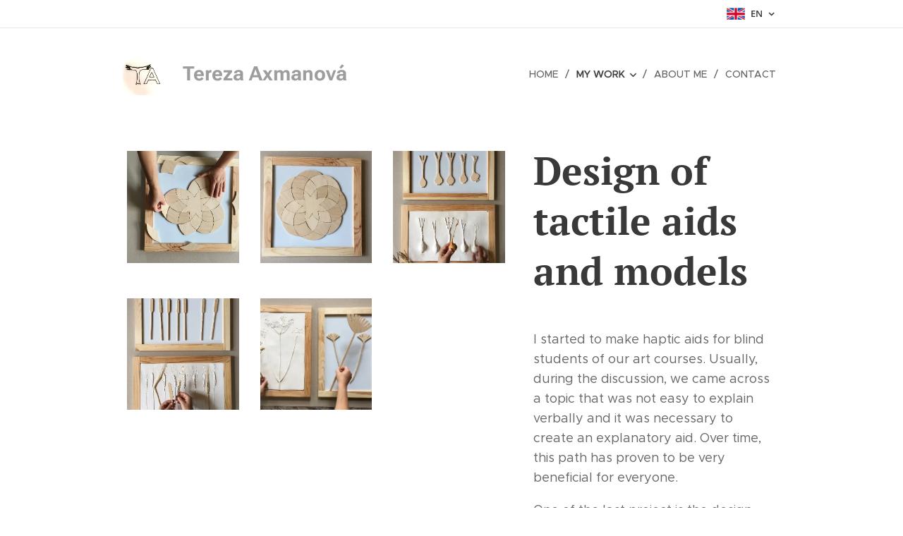

--- FILE ---
content_type: text/html; charset=UTF-8
request_url: https://www.ta-atelier.cz/en/moje-prace/moje-prace/v-ulicich-madridu/
body_size: 16604
content:
<!DOCTYPE html>
<html class="no-js" prefix="og: https://ogp.me/ns#" lang="en">
<head><link rel="preconnect" href="https://duyn491kcolsw.cloudfront.net" crossorigin><link rel="preconnect" href="https://fonts.gstatic.com" crossorigin><meta charset="utf-8"><link rel="icon" href="https://duyn491kcolsw.cloudfront.net/files/2d/2di/2div3h.svg?ph=853789e71c" type="image/svg+xml" sizes="any"><link rel="icon" href="https://duyn491kcolsw.cloudfront.net/files/07/07f/07fzq8.svg?ph=853789e71c" type="image/svg+xml" sizes="16x16"><link rel="icon" href="https://duyn491kcolsw.cloudfront.net/files/1j/1j3/1j3767.ico?ph=853789e71c"><link rel="apple-touch-icon" href="https://duyn491kcolsw.cloudfront.net/files/1j/1j3/1j3767.ico?ph=853789e71c"><link rel="icon" href="https://duyn491kcolsw.cloudfront.net/files/1j/1j3/1j3767.ico?ph=853789e71c">
    <meta http-equiv="X-UA-Compatible" content="IE=edge">
    <title>Design of tactile models :: ta.atelier</title>
    <meta name="viewport" content="width=device-width,initial-scale=1">
    <meta name="msapplication-tap-highlight" content="no">
    
    <link href="https://duyn491kcolsw.cloudfront.net/files/0r/0rk/0rklmm.css?ph=853789e71c" media="print" rel="stylesheet">
    <link href="https://duyn491kcolsw.cloudfront.net/files/2e/2e5/2e5qgh.css?ph=853789e71c" media="screen and (min-width:100000em)" rel="stylesheet" data-type="cq" disabled>
    <link rel="stylesheet" href="https://duyn491kcolsw.cloudfront.net/files/41/41k/41kc5i.css?ph=853789e71c"><link rel="stylesheet" href="https://duyn491kcolsw.cloudfront.net/files/3b/3b2/3b2e8e.css?ph=853789e71c" media="screen and (min-width:37.5em)"><link rel="stylesheet" href="https://duyn491kcolsw.cloudfront.net/files/2v/2vp/2vpyx8.css?ph=853789e71c" data-wnd_color_scheme_file=""><link rel="stylesheet" href="https://duyn491kcolsw.cloudfront.net/files/34/34q/34qmjb.css?ph=853789e71c" data-wnd_color_scheme_desktop_file="" media="screen and (min-width:37.5em)" disabled=""><link rel="stylesheet" href="https://duyn491kcolsw.cloudfront.net/files/1j/1jo/1jorv9.css?ph=853789e71c" data-wnd_additive_color_file=""><link rel="stylesheet" href="https://duyn491kcolsw.cloudfront.net/files/1c/1ck/1ckk32.css?ph=853789e71c" data-wnd_typography_file=""><link rel="stylesheet" href="https://duyn491kcolsw.cloudfront.net/files/3h/3hm/3hm5bv.css?ph=853789e71c" data-wnd_typography_desktop_file="" media="screen and (min-width:37.5em)" disabled=""><script>(()=>{let e=!1;const t=()=>{if(!e&&window.innerWidth>=600){for(let e=0,t=document.querySelectorAll('head > link[href*="css"][media="screen and (min-width:37.5em)"]');e<t.length;e++)t[e].removeAttribute("disabled");e=!0}};t(),window.addEventListener("resize",t),"container"in document.documentElement.style||fetch(document.querySelector('head > link[data-type="cq"]').getAttribute("href")).then((e=>{e.text().then((e=>{const t=document.createElement("style");document.head.appendChild(t),t.appendChild(document.createTextNode(e)),import("https://duyn491kcolsw.cloudfront.net/client/js.polyfill/container-query-polyfill.modern.js").then((()=>{let e=setInterval((function(){document.body&&(document.body.classList.add("cq-polyfill-loaded"),clearInterval(e))}),100)}))}))}))})()</script>
<link rel="preload stylesheet" href="https://duyn491kcolsw.cloudfront.net/files/2m/2m8/2m8msc.css?ph=853789e71c" as="style"><meta name="description" content="Design of tactile aids and models"><meta name="keywords" content=""><meta name="generator" content="Webnode 2"><meta name="apple-mobile-web-app-capable" content="no"><meta name="apple-mobile-web-app-status-bar-style" content="black"><meta name="format-detection" content="telephone=no">

<meta property="og:url" content="https://www.ta-atelier.cz/en/moje-prace/moje-prace/v-ulicich-madridu/"><meta property="og:title" content="Design of tactile models :: ta.atelier"><meta property="og:type" content="article"><meta property="og:description" content="Design of tactile aids and models"><meta property="og:site_name" content="ta.atelier"><meta property="og:image" content="https://853789e71c.clvaw-cdnwnd.com/b3a2817b85df654ede355d6d21d29f6e/200000083-be258be25a/700/IMG_8783.jpg?ph=853789e71c"><meta name="robots" content="index,follow"><link rel="canonical" href="https://www.ta-atelier.cz/en/moje-prace/moje-prace/v-ulicich-madridu/"><script>window.checkAndChangeSvgColor=function(c){try{var a=document.getElementById(c);if(a){c=[["border","borderColor"],["outline","outlineColor"],["color","color"]];for(var h,b,d,f=[],e=0,m=c.length;e<m;e++)if(h=window.getComputedStyle(a)[c[e][1]].replace(/\s/g,"").match(/^rgb[a]?\(([0-9]{1,3}),([0-9]{1,3}),([0-9]{1,3})/i)){b="";for(var g=1;3>=g;g++)b+=("0"+parseInt(h[g],10).toString(16)).slice(-2);"0"===b.charAt(0)&&(d=parseInt(b.substr(0,2),16),d=Math.max(16,d),b=d.toString(16)+b.slice(-4));f.push(c[e][0]+"="+b)}if(f.length){var k=a.getAttribute("data-src"),l=k+(0>k.indexOf("?")?"?":"&")+f.join("&");a.src!=l&&(a.src=l,a.outerHTML=a.outerHTML)}}}catch(n){}};</script><script>
		window._gtmDataLayer = window._gtmDataLayer || [];
		(function(w,d,s,l,i){w[l]=w[l]||[];w[l].push({'gtm.start':new Date().getTime(),event:'gtm.js'});
		var f=d.getElementsByTagName(s)[0],j=d.createElement(s),dl=l!='dataLayer'?'&l='+l:'';
		j.async=true;j.src='https://www.googletagmanager.com/gtm.js?id='+i+dl;f.parentNode.insertBefore(j,f);})
		(window,document,'script','_gtmDataLayer','GTM-542MMSL');</script></head>
<body class="l wt-page ac-h ac-i l-default l-d-none b-btn-sq b-btn-s-l b-btn-dn b-btn-bw-1 img-d-n img-t-o img-h-z line-solid b-e-ds lbox-d c-s-n  hb-on  wnd-fe wnd-multilang"><noscript>
				<iframe
				 src="https://www.googletagmanager.com/ns.html?id=GTM-542MMSL"
				 height="0"
				 width="0"
				 style="display:none;visibility:hidden"
				 >
				 </iframe>
			</noscript>

<div class="wnd-page l-page cs-gray ac-none t-t-fs-m t-t-fw-m t-t-sp-n t-t-d-n t-s-fs-m t-s-fw-l t-s-sp-n t-s-d-n t-p-fs-m t-p-fw-m t-p-sp-n t-h-fs-m t-h-fw-m t-h-sp-n t-bq-fs-m t-bq-fw-m t-bq-sp-n t-bq-d-q t-btn-fw-l t-nav-fw-l t-pd-fw-l t-nav-tt-u">
    <div class="l-w t cf t-23">
        <div class="l-bg cf">
            <div class="s-bg-l">
                
                
            </div>
        </div>
        <header class="l-h cf">
            <div class="sw cf">
	<div class="sw-c cf"><section class="s s-hb cf sc-w   wnd-w-narrow wnd-hbl-on">
	<div class="s-w cf">
		<div class="s-o cf">
			<div class="s-bg cf">
                <div class="s-bg-l">
                    
                    
                </div>
			</div>
			<div class="s-c">
                <div class="s-hb-c cf">
                    <div class="hb-si">
                        
                    </div>
                    <div class="hb-ci">
                        
                    </div>
                    <div class="hb-ccy">
                        
                    </div>
                    <div class="hb-lang">
                        <div class="hbl">
    <div class="hbl-c">
        <span class="hbl-a">
            <span class="hbl-a-t">
                <span class="lang-en">en</span>
            </span>
        </span>
        <div class="hbl-i lang-items">
            <ul class="hbl-i-l">
                <li>
                    <a href="/home/"><span class="lang-cs">cs</span></a>
                </li><li selected>
                    <span class="lang-en">en</span>
                </li>
            </ul>
        </div>
    </div>
</div>
                    </div>
                </div>
			</div>
		</div>
	</div>
</section><section data-space="true" class="s s-hn s-hn-default wnd-mt-classic wnd-na-c logo-classic sc-w   wnd-w-narrow wnd-nh-l hm-hidden menu-delimiters-slash">
	<div class="s-w">
		<div class="s-o">

			<div class="s-bg">
                <div class="s-bg-l">
                    
                    
                </div>
			</div>

			<div class="h-w h-f wnd-fixed">

				<div class="n-l">
					<div class="s-c menu-nav">
						<div class="logo-block">
							<div class="b b-l logo logo-color-text logo-nb roboto logo-28 b-ls-l" id="wnd_LogoBlock_33886" data-wnd_mvc_type="wnd.fe.LogoBlock">
	<div class="b-l-c logo-content">
		<a class="b-l-link logo-link" href="/en/">

			<div class="b-l-image logo-image">
				<div class="b-l-image-w logo-image-cell">
                    <picture><source type="image/webp" srcset="https://853789e71c.clvaw-cdnwnd.com/b3a2817b85df654ede355d6d21d29f6e/200000292-5a8115a815/450/IMG_9846.webp?ph=853789e71c 450w, https://853789e71c.clvaw-cdnwnd.com/b3a2817b85df654ede355d6d21d29f6e/200000292-5a8115a815/700/IMG_9846.webp?ph=853789e71c 700w, https://853789e71c.clvaw-cdnwnd.com/b3a2817b85df654ede355d6d21d29f6e/200000292-5a8115a815/IMG_9846.webp?ph=853789e71c 1920w" sizes="(min-width: 600px) 450px, (min-width: 360px) calc(100vw * 0.8), 100vw" ><img src="https://853789e71c.clvaw-cdnwnd.com/b3a2817b85df654ede355d6d21d29f6e/200000123-890c2890c5/IMG_9846.jpg?ph=853789e71c" alt="" width="1920" height="1920" class="wnd-logo-img" ></picture>
				</div>
			</div>

			

			<div class="b-l-br logo-br"></div>

			<div class="b-l-text logo-text-wrapper">
				<div class="b-l-text-w logo-text">
					<span class="b-l-text-c logo-text-cell"><strong>&nbsp;Tereza Axmanová&nbsp;</strong></span>
				</div>
			</div>

		</a>
	</div>
</div>
						</div>

						<div id="menu-slider">
							<div id="menu-block">
								<nav id="menu"><div class="menu-font menu-wrapper">
	<a href="#" class="menu-close" rel="nofollow" title="Close Menu"></a>
	<ul role="menubar" aria-label="Menu" class="level-1">
		<li role="none" class="wnd-homepage">
			<a class="menu-item" role="menuitem" href="/en/"><span class="menu-item-text">Home</span></a>
			
		</li><li role="none" class="wnd-active-path wnd-with-submenu">
			<a class="menu-item" role="menuitem" href="/en/moje-prace/"><span class="menu-item-text">My work</span></a>
			<ul role="menubar" aria-label="Menu" class="level-2">
		<li role="none">
			<a class="menu-item" role="menuitem" href="/en/moje-prace/moje-prace/v-srdci-dzungle/"><span class="menu-item-text">Relief paintings </span></a>
			
		</li><li role="none">
			<a class="menu-item" role="menuitem" href="/en/moje-prace/moje-prace/perspektiva/"><span class="menu-item-text">Black images</span></a>
			
		</li><li role="none" class="wnd-active wnd-active-path">
			<a class="menu-item" role="menuitem" href="/en/moje-prace/moje-prace/v-ulicich-madridu/"><span class="menu-item-text">Design of tactile models</span></a>
			
		</li>
	</ul>
		</li><li role="none">
			<a class="menu-item" role="menuitem" href="/en/o-mne/"><span class="menu-item-text">About me</span></a>
			
		</li><li role="none">
			<a class="menu-item" role="menuitem" href="/en/kontakt/"><span class="menu-item-text">Contact</span></a>
			
		</li>
	</ul>
	<span class="more-text">More</span>
</div></nav>
							</div>
						</div>

						<div class="cart-and-mobile">
							
							

							<div id="menu-mobile">
								<a href="#" id="menu-submit"><span></span>Menu</a>
							</div>
						</div>

					</div>
				</div>

			</div>

		</div>
	</div>
</section></div>
</div>
        </header>
        <main class="l-m cf">
            <div class="sw cf">
	<div class="sw-c cf"><section class="s s-hm s-hm-hidden wnd-h-hidden cf sc-w   hn-default"></section><section class="s s-basic cf sc-w   wnd-w-narrow wnd-s-normal wnd-h-auto">
	<div class="s-w cf">
		<div class="s-o s-fs cf">
			<div class="s-bg cf">
				<div class="s-bg-l">
                    
					
				</div>
			</div>
			<div class="s-c s-fs cf">
				<div class="ez cf">
	<div class="ez-c"><div class="cw cf">
	<div class="cw-c cf"><div class="c cf" style="width:60.01%;">
	<div class="c-c cf"><div class="gal-app b-gal b b-s" id="wnd_PhotoGalleryBlock_41649" data-content="{&quot;variant&quot;:&quot;default&quot;,&quot;gridCount&quot;:3,&quot;id&quot;:&quot;wnd_PhotoGalleryBlock_41649&quot;,&quot;items&quot;:[{&quot;id&quot;:200000083,&quot;title&quot;:&quot;&quot;,&quot;orientation&quot;:&quot;portrait&quot;,&quot;aspectRatio&quot;:&quot;3:4&quot;,&quot;size&quot;:{&quot;width&quot;:1440,&quot;height&quot;:1920},&quot;img&quot;:{&quot;mimeType&quot;:&quot;image/jpeg&quot;,&quot;src&quot;:&quot;https://853789e71c.clvaw-cdnwnd.com/b3a2817b85df654ede355d6d21d29f6e/200000083-be258be25a/IMG_8783.jpg?ph=853789e71c&quot;},&quot;sources&quot;:[{&quot;mimeType&quot;:&quot;image/jpeg&quot;,&quot;sizes&quot;:[{&quot;width&quot;:338,&quot;height&quot;:450,&quot;src&quot;:&quot;https://853789e71c.clvaw-cdnwnd.com/b3a2817b85df654ede355d6d21d29f6e/200000083-be258be25a/450/IMG_8783.jpg?ph=853789e71c&quot;},{&quot;width&quot;:525,&quot;height&quot;:700,&quot;src&quot;:&quot;https://853789e71c.clvaw-cdnwnd.com/b3a2817b85df654ede355d6d21d29f6e/200000083-be258be25a/700/IMG_8783.jpg?ph=853789e71c&quot;},{&quot;width&quot;:1440,&quot;height&quot;:1920,&quot;src&quot;:&quot;https://853789e71c.clvaw-cdnwnd.com/b3a2817b85df654ede355d6d21d29f6e/200000083-be258be25a/IMG_8783.jpg?ph=853789e71c&quot;}]},{&quot;mimeType&quot;:&quot;image/webp&quot;,&quot;sizes&quot;:[{&quot;width&quot;:338,&quot;height&quot;:450,&quot;src&quot;:&quot;https://853789e71c.clvaw-cdnwnd.com/b3a2817b85df654ede355d6d21d29f6e/200000266-1300d13011/450/IMG_8783.webp?ph=853789e71c&quot;},{&quot;width&quot;:525,&quot;height&quot;:700,&quot;src&quot;:&quot;https://853789e71c.clvaw-cdnwnd.com/b3a2817b85df654ede355d6d21d29f6e/200000266-1300d13011/700/IMG_8783.webp?ph=853789e71c&quot;},{&quot;width&quot;:1440,&quot;height&quot;:1920,&quot;src&quot;:&quot;https://853789e71c.clvaw-cdnwnd.com/b3a2817b85df654ede355d6d21d29f6e/200000266-1300d13011/IMG_8783.webp?ph=853789e71c&quot;}]}]},{&quot;id&quot;:200000086,&quot;title&quot;:&quot;&quot;,&quot;orientation&quot;:&quot;square&quot;,&quot;aspectRatio&quot;:&quot;1:1&quot;,&quot;size&quot;:{&quot;width&quot;:1920,&quot;height&quot;:1920},&quot;img&quot;:{&quot;mimeType&quot;:&quot;image/jpeg&quot;,&quot;src&quot;:&quot;https://853789e71c.clvaw-cdnwnd.com/b3a2817b85df654ede355d6d21d29f6e/200000086-a27c0a27c2/IMG_8777.jpg?ph=853789e71c&quot;},&quot;sources&quot;:[{&quot;mimeType&quot;:&quot;image/jpeg&quot;,&quot;sizes&quot;:[{&quot;width&quot;:450,&quot;height&quot;:450,&quot;src&quot;:&quot;https://853789e71c.clvaw-cdnwnd.com/b3a2817b85df654ede355d6d21d29f6e/200000086-a27c0a27c2/450/IMG_8777.jpg?ph=853789e71c&quot;},{&quot;width&quot;:700,&quot;height&quot;:700,&quot;src&quot;:&quot;https://853789e71c.clvaw-cdnwnd.com/b3a2817b85df654ede355d6d21d29f6e/200000086-a27c0a27c2/700/IMG_8777.jpg?ph=853789e71c&quot;},{&quot;width&quot;:1920,&quot;height&quot;:1920,&quot;src&quot;:&quot;https://853789e71c.clvaw-cdnwnd.com/b3a2817b85df654ede355d6d21d29f6e/200000086-a27c0a27c2/IMG_8777.jpg?ph=853789e71c&quot;}]},{&quot;mimeType&quot;:&quot;image/webp&quot;,&quot;sizes&quot;:[{&quot;width&quot;:450,&quot;height&quot;:450,&quot;src&quot;:&quot;https://853789e71c.clvaw-cdnwnd.com/b3a2817b85df654ede355d6d21d29f6e/200000267-2231b2231e/450/IMG_8777.webp?ph=853789e71c&quot;},{&quot;width&quot;:700,&quot;height&quot;:700,&quot;src&quot;:&quot;https://853789e71c.clvaw-cdnwnd.com/b3a2817b85df654ede355d6d21d29f6e/200000267-2231b2231e/700/IMG_8777.webp?ph=853789e71c&quot;},{&quot;width&quot;:1920,&quot;height&quot;:1920,&quot;src&quot;:&quot;https://853789e71c.clvaw-cdnwnd.com/b3a2817b85df654ede355d6d21d29f6e/200000267-2231b2231e/IMG_8777.webp?ph=853789e71c&quot;}]}]},{&quot;id&quot;:200000084,&quot;title&quot;:&quot;&quot;,&quot;orientation&quot;:&quot;portrait&quot;,&quot;aspectRatio&quot;:&quot;3:4&quot;,&quot;size&quot;:{&quot;width&quot;:1440,&quot;height&quot;:1920},&quot;img&quot;:{&quot;mimeType&quot;:&quot;image/jpeg&quot;,&quot;src&quot;:&quot;https://853789e71c.clvaw-cdnwnd.com/b3a2817b85df654ede355d6d21d29f6e/200000084-a90d6a90d8/IMG_8851.jpeg?ph=853789e71c&quot;},&quot;sources&quot;:[{&quot;mimeType&quot;:&quot;image/jpeg&quot;,&quot;sizes&quot;:[{&quot;width&quot;:338,&quot;height&quot;:450,&quot;src&quot;:&quot;https://853789e71c.clvaw-cdnwnd.com/b3a2817b85df654ede355d6d21d29f6e/200000084-a90d6a90d8/450/IMG_8851.jpeg?ph=853789e71c&quot;},{&quot;width&quot;:525,&quot;height&quot;:700,&quot;src&quot;:&quot;https://853789e71c.clvaw-cdnwnd.com/b3a2817b85df654ede355d6d21d29f6e/200000084-a90d6a90d8/700/IMG_8851.jpeg?ph=853789e71c&quot;},{&quot;width&quot;:1440,&quot;height&quot;:1920,&quot;src&quot;:&quot;https://853789e71c.clvaw-cdnwnd.com/b3a2817b85df654ede355d6d21d29f6e/200000084-a90d6a90d8/IMG_8851.jpeg?ph=853789e71c&quot;}]},{&quot;mimeType&quot;:&quot;image/webp&quot;,&quot;sizes&quot;:[{&quot;width&quot;:338,&quot;height&quot;:450,&quot;src&quot;:&quot;https://853789e71c.clvaw-cdnwnd.com/b3a2817b85df654ede355d6d21d29f6e/200000268-9321e93221/450/IMG_8851.webp?ph=853789e71c&quot;},{&quot;width&quot;:525,&quot;height&quot;:700,&quot;src&quot;:&quot;https://853789e71c.clvaw-cdnwnd.com/b3a2817b85df654ede355d6d21d29f6e/200000268-9321e93221/700/IMG_8851.webp?ph=853789e71c&quot;},{&quot;width&quot;:1440,&quot;height&quot;:1920,&quot;src&quot;:&quot;https://853789e71c.clvaw-cdnwnd.com/b3a2817b85df654ede355d6d21d29f6e/200000268-9321e93221/IMG_8851.webp?ph=853789e71c&quot;}]}]},{&quot;id&quot;:200000087,&quot;title&quot;:&quot;&quot;,&quot;orientation&quot;:&quot;portrait&quot;,&quot;aspectRatio&quot;:&quot;3:4&quot;,&quot;size&quot;:{&quot;width&quot;:1440,&quot;height&quot;:1920},&quot;img&quot;:{&quot;mimeType&quot;:&quot;image/jpeg&quot;,&quot;src&quot;:&quot;https://853789e71c.clvaw-cdnwnd.com/b3a2817b85df654ede355d6d21d29f6e/200000087-2f3e32f3e5/IMG_8866.jpeg?ph=853789e71c&quot;},&quot;sources&quot;:[{&quot;mimeType&quot;:&quot;image/jpeg&quot;,&quot;sizes&quot;:[{&quot;width&quot;:338,&quot;height&quot;:450,&quot;src&quot;:&quot;https://853789e71c.clvaw-cdnwnd.com/b3a2817b85df654ede355d6d21d29f6e/200000087-2f3e32f3e5/450/IMG_8866.jpeg?ph=853789e71c&quot;},{&quot;width&quot;:525,&quot;height&quot;:700,&quot;src&quot;:&quot;https://853789e71c.clvaw-cdnwnd.com/b3a2817b85df654ede355d6d21d29f6e/200000087-2f3e32f3e5/700/IMG_8866.jpeg?ph=853789e71c&quot;},{&quot;width&quot;:1440,&quot;height&quot;:1920,&quot;src&quot;:&quot;https://853789e71c.clvaw-cdnwnd.com/b3a2817b85df654ede355d6d21d29f6e/200000087-2f3e32f3e5/IMG_8866.jpeg?ph=853789e71c&quot;}]},{&quot;mimeType&quot;:&quot;image/webp&quot;,&quot;sizes&quot;:[{&quot;width&quot;:338,&quot;height&quot;:450,&quot;src&quot;:&quot;https://853789e71c.clvaw-cdnwnd.com/b3a2817b85df654ede355d6d21d29f6e/200000269-e5278e527b/450/IMG_8866.webp?ph=853789e71c&quot;},{&quot;width&quot;:525,&quot;height&quot;:700,&quot;src&quot;:&quot;https://853789e71c.clvaw-cdnwnd.com/b3a2817b85df654ede355d6d21d29f6e/200000269-e5278e527b/700/IMG_8866.webp?ph=853789e71c&quot;},{&quot;width&quot;:1440,&quot;height&quot;:1920,&quot;src&quot;:&quot;https://853789e71c.clvaw-cdnwnd.com/b3a2817b85df654ede355d6d21d29f6e/200000269-e5278e527b/IMG_8866.webp?ph=853789e71c&quot;}]}]},{&quot;id&quot;:200000085,&quot;title&quot;:&quot;&quot;,&quot;orientation&quot;:&quot;landscape&quot;,&quot;aspectRatio&quot;:&quot;4:3&quot;,&quot;size&quot;:{&quot;width&quot;:1920,&quot;height&quot;:1440},&quot;img&quot;:{&quot;mimeType&quot;:&quot;image/jpeg&quot;,&quot;src&quot;:&quot;https://853789e71c.clvaw-cdnwnd.com/b3a2817b85df654ede355d6d21d29f6e/200000085-9def89defa/IMG_8879.jpg?ph=853789e71c&quot;},&quot;sources&quot;:[{&quot;mimeType&quot;:&quot;image/jpeg&quot;,&quot;sizes&quot;:[{&quot;width&quot;:450,&quot;height&quot;:338,&quot;src&quot;:&quot;https://853789e71c.clvaw-cdnwnd.com/b3a2817b85df654ede355d6d21d29f6e/200000085-9def89defa/450/IMG_8879.jpg?ph=853789e71c&quot;},{&quot;width&quot;:700,&quot;height&quot;:525,&quot;src&quot;:&quot;https://853789e71c.clvaw-cdnwnd.com/b3a2817b85df654ede355d6d21d29f6e/200000085-9def89defa/700/IMG_8879.jpg?ph=853789e71c&quot;},{&quot;width&quot;:1920,&quot;height&quot;:1440,&quot;src&quot;:&quot;https://853789e71c.clvaw-cdnwnd.com/b3a2817b85df654ede355d6d21d29f6e/200000085-9def89defa/IMG_8879.jpg?ph=853789e71c&quot;}]},{&quot;mimeType&quot;:&quot;image/webp&quot;,&quot;sizes&quot;:[{&quot;width&quot;:450,&quot;height&quot;:338,&quot;src&quot;:&quot;https://853789e71c.clvaw-cdnwnd.com/b3a2817b85df654ede355d6d21d29f6e/200000270-48fee48ff1/450/IMG_8879.webp?ph=853789e71c&quot;},{&quot;width&quot;:700,&quot;height&quot;:525,&quot;src&quot;:&quot;https://853789e71c.clvaw-cdnwnd.com/b3a2817b85df654ede355d6d21d29f6e/200000270-48fee48ff1/700/IMG_8879.webp?ph=853789e71c&quot;},{&quot;width&quot;:1920,&quot;height&quot;:1440,&quot;src&quot;:&quot;https://853789e71c.clvaw-cdnwnd.com/b3a2817b85df654ede355d6d21d29f6e/200000270-48fee48ff1/IMG_8879.webp?ph=853789e71c&quot;}]}]}]}">
</div></div>
</div><div class="c cf" style="width:39.99%;">
	<div class="c-c cf"><div class="b b-text cf">
	<div class="b-c b-text-c b-s b-s-t60 b-s-b60 b-cs cf"><h1 style="text-align:left" class="wnd-align-center"><strong>Design of tactile aids and models</strong></h1><div><strong><br /></strong></div> <p>I started to make haptic aids for blind students of our art courses. Usually, during the discussion, we came across a topic that was not easy to explain verbally and it was necessary to create an explanatory aid. Over time, this path has proven to be very beneficial for everyone.&nbsp;</p><p>One of the last project is the design and production of a special textbook called HANDBOOK for the Aliterra school <a href="http://www.aliterra.eu" target="_blank">www.aliterra.eu</a>&nbsp;.&nbsp;</p><p>Thanks to it, blind people can learn not only knowledge from the world of nature in a haptic way, but also gain awareness of artistic concepts such as order, positive, negative, gradation ... They also can easily understand what is composition, abstraction or concept.</p><p>&nbsp;</p> </div>
</div></div>
</div></div>
</div><div class="b b-s b-hr-line line-auto">
    <hr class="line-style line-color">
</div><div class="b b-text cf">
	<div class="b-c b-text-c b-s b-s-t60 b-s-b60 b-cs cf"><p class="wnd-align-center">Tactile model of a real landscape for ecological education programmes. The model was designed with removable parts for a better explanation of events in the nature.&nbsp;<br></p></div>
</div><div class="b-img b-img-default b b-s cf wnd-orientation-landscape wnd-type-image img-s-n" style="margin-left:12.92%;margin-right:12.92%;" id="wnd_ImageBlock_27431">
	<div class="b-img-w">
		<div class="b-img-c" style="padding-bottom:41.77%;text-align:center;">
            <picture><source type="image/webp" srcset="https://853789e71c.clvaw-cdnwnd.com/b3a2817b85df654ede355d6d21d29f6e/200000275-7b0867b089/450/DSC_0366.webp?ph=853789e71c 450w, https://853789e71c.clvaw-cdnwnd.com/b3a2817b85df654ede355d6d21d29f6e/200000275-7b0867b089/700/DSC_0366.webp?ph=853789e71c 700w, https://853789e71c.clvaw-cdnwnd.com/b3a2817b85df654ede355d6d21d29f6e/200000275-7b0867b089/DSC_0366.webp?ph=853789e71c 1920w" sizes="100vw" ><img id="wnd_ImageBlock_27431_img" src="https://853789e71c.clvaw-cdnwnd.com/b3a2817b85df654ede355d6d21d29f6e/200000125-5f9f95f9fb/DSC_0366.jpeg?ph=853789e71c" alt="" width="1920" height="802" loading="lazy" style="top:0%;left:0%;width:100%;height:100%;position:absolute;" ></picture>
			</div>
		
	</div>
</div><div class="gal-app b-gal b b-s" id="wnd_PhotoGalleryBlock_83835" data-content="{&quot;variant&quot;:&quot;default&quot;,&quot;gridCount&quot;:4,&quot;id&quot;:&quot;wnd_PhotoGalleryBlock_83835&quot;,&quot;items&quot;:[{&quot;id&quot;:200000089,&quot;title&quot;:&quot;&quot;,&quot;orientation&quot;:&quot;landscape&quot;,&quot;aspectRatio&quot;:&quot;3:2&quot;,&quot;size&quot;:{&quot;width&quot;:1920,&quot;height&quot;:1280},&quot;img&quot;:{&quot;mimeType&quot;:&quot;image/jpeg&quot;,&quot;src&quot;:&quot;https://853789e71c.clvaw-cdnwnd.com/b3a2817b85df654ede355d6d21d29f6e/200000089-7a1d37a1d5/DSC_0415-3.jpg?ph=853789e71c&quot;},&quot;sources&quot;:[{&quot;mimeType&quot;:&quot;image/jpeg&quot;,&quot;sizes&quot;:[{&quot;width&quot;:450,&quot;height&quot;:300,&quot;src&quot;:&quot;https://853789e71c.clvaw-cdnwnd.com/b3a2817b85df654ede355d6d21d29f6e/200000089-7a1d37a1d5/450/DSC_0415-3.jpg?ph=853789e71c&quot;},{&quot;width&quot;:700,&quot;height&quot;:467,&quot;src&quot;:&quot;https://853789e71c.clvaw-cdnwnd.com/b3a2817b85df654ede355d6d21d29f6e/200000089-7a1d37a1d5/700/DSC_0415-3.jpg?ph=853789e71c&quot;},{&quot;width&quot;:1920,&quot;height&quot;:1280,&quot;src&quot;:&quot;https://853789e71c.clvaw-cdnwnd.com/b3a2817b85df654ede355d6d21d29f6e/200000089-7a1d37a1d5/DSC_0415-3.jpg?ph=853789e71c&quot;}]},{&quot;mimeType&quot;:&quot;image/webp&quot;,&quot;sizes&quot;:[{&quot;width&quot;:450,&quot;height&quot;:300,&quot;src&quot;:&quot;https://853789e71c.clvaw-cdnwnd.com/b3a2817b85df654ede355d6d21d29f6e/200000271-2f3eb2f3ee/450/DSC_0415-3.webp?ph=853789e71c&quot;},{&quot;width&quot;:700,&quot;height&quot;:467,&quot;src&quot;:&quot;https://853789e71c.clvaw-cdnwnd.com/b3a2817b85df654ede355d6d21d29f6e/200000271-2f3eb2f3ee/700/DSC_0415-3.webp?ph=853789e71c&quot;},{&quot;width&quot;:1920,&quot;height&quot;:1280,&quot;src&quot;:&quot;https://853789e71c.clvaw-cdnwnd.com/b3a2817b85df654ede355d6d21d29f6e/200000271-2f3eb2f3ee/DSC_0415-3.webp?ph=853789e71c&quot;}]}]},{&quot;id&quot;:200000091,&quot;title&quot;:&quot;&quot;,&quot;orientation&quot;:&quot;landscape&quot;,&quot;aspectRatio&quot;:&quot;3:2&quot;,&quot;size&quot;:{&quot;width&quot;:1920,&quot;height&quot;:1280},&quot;img&quot;:{&quot;mimeType&quot;:&quot;image/jpeg&quot;,&quot;src&quot;:&quot;https://853789e71c.clvaw-cdnwnd.com/b3a2817b85df654ede355d6d21d29f6e/200000091-8b6e88b6eb/DSC_0422-8.jpg?ph=853789e71c&quot;},&quot;sources&quot;:[{&quot;mimeType&quot;:&quot;image/jpeg&quot;,&quot;sizes&quot;:[{&quot;width&quot;:450,&quot;height&quot;:300,&quot;src&quot;:&quot;https://853789e71c.clvaw-cdnwnd.com/b3a2817b85df654ede355d6d21d29f6e/200000091-8b6e88b6eb/450/DSC_0422-8.jpg?ph=853789e71c&quot;},{&quot;width&quot;:700,&quot;height&quot;:467,&quot;src&quot;:&quot;https://853789e71c.clvaw-cdnwnd.com/b3a2817b85df654ede355d6d21d29f6e/200000091-8b6e88b6eb/700/DSC_0422-8.jpg?ph=853789e71c&quot;},{&quot;width&quot;:1920,&quot;height&quot;:1280,&quot;src&quot;:&quot;https://853789e71c.clvaw-cdnwnd.com/b3a2817b85df654ede355d6d21d29f6e/200000091-8b6e88b6eb/DSC_0422-8.jpg?ph=853789e71c&quot;}]},{&quot;mimeType&quot;:&quot;image/webp&quot;,&quot;sizes&quot;:[{&quot;width&quot;:450,&quot;height&quot;:300,&quot;src&quot;:&quot;https://853789e71c.clvaw-cdnwnd.com/b3a2817b85df654ede355d6d21d29f6e/200000272-a3e65a3e67/450/DSC_0422-8.webp?ph=853789e71c&quot;},{&quot;width&quot;:700,&quot;height&quot;:467,&quot;src&quot;:&quot;https://853789e71c.clvaw-cdnwnd.com/b3a2817b85df654ede355d6d21d29f6e/200000272-a3e65a3e67/700/DSC_0422-8.webp?ph=853789e71c&quot;},{&quot;width&quot;:1920,&quot;height&quot;:1280,&quot;src&quot;:&quot;https://853789e71c.clvaw-cdnwnd.com/b3a2817b85df654ede355d6d21d29f6e/200000272-a3e65a3e67/DSC_0422-8.webp?ph=853789e71c&quot;}]}]},{&quot;id&quot;:200000092,&quot;title&quot;:&quot;&quot;,&quot;orientation&quot;:&quot;landscape&quot;,&quot;aspectRatio&quot;:&quot;3:2&quot;,&quot;size&quot;:{&quot;width&quot;:1920,&quot;height&quot;:1280},&quot;img&quot;:{&quot;mimeType&quot;:&quot;image/jpeg&quot;,&quot;src&quot;:&quot;https://853789e71c.clvaw-cdnwnd.com/b3a2817b85df654ede355d6d21d29f6e/200000092-4702a4702c/DSC_0442.jpg?ph=853789e71c&quot;},&quot;sources&quot;:[{&quot;mimeType&quot;:&quot;image/jpeg&quot;,&quot;sizes&quot;:[{&quot;width&quot;:450,&quot;height&quot;:300,&quot;src&quot;:&quot;https://853789e71c.clvaw-cdnwnd.com/b3a2817b85df654ede355d6d21d29f6e/200000092-4702a4702c/450/DSC_0442.jpg?ph=853789e71c&quot;},{&quot;width&quot;:700,&quot;height&quot;:467,&quot;src&quot;:&quot;https://853789e71c.clvaw-cdnwnd.com/b3a2817b85df654ede355d6d21d29f6e/200000092-4702a4702c/700/DSC_0442.jpg?ph=853789e71c&quot;},{&quot;width&quot;:1920,&quot;height&quot;:1280,&quot;src&quot;:&quot;https://853789e71c.clvaw-cdnwnd.com/b3a2817b85df654ede355d6d21d29f6e/200000092-4702a4702c/DSC_0442.jpg?ph=853789e71c&quot;}]},{&quot;mimeType&quot;:&quot;image/webp&quot;,&quot;sizes&quot;:[{&quot;width&quot;:450,&quot;height&quot;:300,&quot;src&quot;:&quot;https://853789e71c.clvaw-cdnwnd.com/b3a2817b85df654ede355d6d21d29f6e/200000273-45d9745d9a/450/DSC_0442.webp?ph=853789e71c&quot;},{&quot;width&quot;:700,&quot;height&quot;:467,&quot;src&quot;:&quot;https://853789e71c.clvaw-cdnwnd.com/b3a2817b85df654ede355d6d21d29f6e/200000273-45d9745d9a/700/DSC_0442.webp?ph=853789e71c&quot;},{&quot;width&quot;:1920,&quot;height&quot;:1280,&quot;src&quot;:&quot;https://853789e71c.clvaw-cdnwnd.com/b3a2817b85df654ede355d6d21d29f6e/200000273-45d9745d9a/DSC_0442.webp?ph=853789e71c&quot;}]}]},{&quot;id&quot;:200000090,&quot;title&quot;:&quot;&quot;,&quot;orientation&quot;:&quot;landscape&quot;,&quot;aspectRatio&quot;:&quot;384:329&quot;,&quot;size&quot;:{&quot;width&quot;:1920,&quot;height&quot;:1645},&quot;img&quot;:{&quot;mimeType&quot;:&quot;image/jpeg&quot;,&quot;src&quot;:&quot;https://853789e71c.clvaw-cdnwnd.com/b3a2817b85df654ede355d6d21d29f6e/200000090-58a5058a52/DSC_0452.jpeg?ph=853789e71c&quot;},&quot;sources&quot;:[{&quot;mimeType&quot;:&quot;image/jpeg&quot;,&quot;sizes&quot;:[{&quot;width&quot;:450,&quot;height&quot;:386,&quot;src&quot;:&quot;https://853789e71c.clvaw-cdnwnd.com/b3a2817b85df654ede355d6d21d29f6e/200000090-58a5058a52/450/DSC_0452.jpeg?ph=853789e71c&quot;},{&quot;width&quot;:700,&quot;height&quot;:600,&quot;src&quot;:&quot;https://853789e71c.clvaw-cdnwnd.com/b3a2817b85df654ede355d6d21d29f6e/200000090-58a5058a52/700/DSC_0452.jpeg?ph=853789e71c&quot;},{&quot;width&quot;:1920,&quot;height&quot;:1645,&quot;src&quot;:&quot;https://853789e71c.clvaw-cdnwnd.com/b3a2817b85df654ede355d6d21d29f6e/200000090-58a5058a52/DSC_0452.jpeg?ph=853789e71c&quot;}]},{&quot;mimeType&quot;:&quot;image/webp&quot;,&quot;sizes&quot;:[{&quot;width&quot;:450,&quot;height&quot;:386,&quot;src&quot;:&quot;https://853789e71c.clvaw-cdnwnd.com/b3a2817b85df654ede355d6d21d29f6e/200000274-d605ad605c/450/DSC_0452.webp?ph=853789e71c&quot;},{&quot;width&quot;:700,&quot;height&quot;:600,&quot;src&quot;:&quot;https://853789e71c.clvaw-cdnwnd.com/b3a2817b85df654ede355d6d21d29f6e/200000274-d605ad605c/700/DSC_0452.webp?ph=853789e71c&quot;},{&quot;width&quot;:1920,&quot;height&quot;:1645,&quot;src&quot;:&quot;https://853789e71c.clvaw-cdnwnd.com/b3a2817b85df654ede355d6d21d29f6e/200000274-d605ad605c/DSC_0452.webp?ph=853789e71c&quot;}]}]}]}">
</div><div class="b b-s b-hr-line line-auto">
    <hr class="line-style line-color">
</div></div>
</div>
			</div>
		</div>
	</div>
</section></div>
</div>
        </main>
        <footer class="l-f cf">
            <div class="sw cf">
	<div class="sw-c cf"><section data-wn-border-element="s-f-border" class="s s-f s-f-basic s-f-simple sc-w   wnd-w-narrow wnd-s-higher">
	<div class="s-w">
		<div class="s-o">
			<div class="s-bg">
                <div class="s-bg-l">
                    
                    
                </div>
			</div>
			<div class="s-c s-f-l-w s-f-border">
				<div class="s-f-l b-s b-s-t0 b-s-b0">
					<div class="s-f-l-c s-f-l-c-first">
						<div class="s-f-cr"><span class="it b link">
	<span class="it-c">© 2021 Tereza Axmanová</span>
</span></div>
						<div class="s-f-sf">
                            <span class="sf b">
<span class="sf-content sf-c link">Vytvořeno službou <a href="https://www.webnode.cz?utm_source=text&utm_medium=footer&utm_campaign=free5&utm_content=wnd2" rel="nofollow" target="_blank">Webnode</a></span>
</span>
                            
                            
                            
                            
                        </div>
					</div>
					<div class="s-f-l-c s-f-l-c-last">
						<div class="s-f-lang lang-select cf">
	<div class="s-f-lang-c">
		<span class="s-f-lang-t lang-title"><span class="wt-bold"><span>Languages</span></span></span>
		<div class="s-f-lang-i lang-items">
			<ul class="s-f-lang-list">
				<li class="link">
					<a href="/home/"><span class="lang-cz">Čeština</span></a>
				</li><li class="link">
					<span class="lang-en">English</span>
				</li>
			</ul>
		</div>
	</div>
</div>
					</div>
                    <div class="s-f-l-c s-f-l-c-currency">
                        <div class="s-f-ccy ccy-select cf">
	
</div>
                    </div>
				</div>
			</div>
		</div>
	</div>
</section></div>
</div>
        </footer>
    </div>
    
</div>


<script src="https://duyn491kcolsw.cloudfront.net/files/3e/3em/3eml8v.js?ph=853789e71c" crossorigin="anonymous" type="module"></script><script>document.querySelector(".wnd-fe")&&[...document.querySelectorAll(".c")].forEach((e=>{const t=e.querySelector(".b-text:only-child");t&&""===t.querySelector(".b-text-c").innerText&&e.classList.add("column-empty")}))</script>


<script src="https://duyn491kcolsw.cloudfront.net/client.fe/js.compiled/lang.en.2092.js?ph=853789e71c" crossorigin="anonymous"></script><script src="https://duyn491kcolsw.cloudfront.net/client.fe/js.compiled/compiled.multi.2-2198.js?ph=853789e71c" crossorigin="anonymous"></script><script>var wnd = wnd || {};wnd.$data = {"image_content_items":{"wnd_ThumbnailBlock_1":{"id":"wnd_ThumbnailBlock_1","type":"wnd.pc.ThumbnailBlock"},"wnd_HeaderSection_header_main_858134":{"id":"wnd_HeaderSection_header_main_858134","type":"wnd.pc.HeaderSection"},"wnd_Section_default_623830":{"id":"wnd_Section_default_623830","type":"wnd.pc.Section"},"wnd_PhotoGalleryBlock_41649":{"id":"wnd_PhotoGalleryBlock_41649","type":"wnd.pc.PhotoGalleryBlock"},"wnd_ImageBlock_27431":{"id":"wnd_ImageBlock_27431","type":"wnd.pc.ImageBlock"},"wnd_PhotoGalleryBlock_83835":{"id":"wnd_PhotoGalleryBlock_83835","type":"wnd.pc.PhotoGalleryBlock"},"wnd_ImageBlock_409423":{"id":"wnd_ImageBlock_409423","type":"wnd.pc.ImageBlock"},"wnd_LogoBlock_33886":{"id":"wnd_LogoBlock_33886","type":"wnd.pc.LogoBlock"},"wnd_FooterSection_footer_624257":{"id":"wnd_FooterSection_footer_624257","type":"wnd.pc.FooterSection"}},"svg_content_items":{"wnd_ImageBlock_27431":{"id":"wnd_ImageBlock_27431","type":"wnd.pc.ImageBlock"},"wnd_ImageBlock_409423":{"id":"wnd_ImageBlock_409423","type":"wnd.pc.ImageBlock"},"wnd_LogoBlock_33886":{"id":"wnd_LogoBlock_33886","type":"wnd.pc.LogoBlock"}},"content_items":[],"eshopSettings":{"ESHOP_SETTINGS_DISPLAY_PRICE_WITHOUT_VAT":false,"ESHOP_SETTINGS_DISPLAY_ADDITIONAL_VAT":false,"ESHOP_SETTINGS_DISPLAY_SHIPPING_COST":false},"project_info":{"isMultilanguage":true,"isMulticurrency":false,"eshop_tax_enabled":"1","country_code":"","contact_state":null,"eshop_tax_type":"VAT","eshop_discounts":false,"graphQLURL":"https:\/\/ta-atelier.cz\/servers\/graphql\/","iubendaSettings":{"cookieBarCode":"","cookiePolicyCode":"","privacyPolicyCode":"","termsAndConditionsCode":""}}};</script><script>wnd.$system = {"fileSystemType":"aws_s3","localFilesPath":"https:\/\/www.ta-atelier.cz\/_files\/","awsS3FilesPath":"https:\/\/853789e71c.clvaw-cdnwnd.com\/b3a2817b85df654ede355d6d21d29f6e\/","staticFiles":"https:\/\/duyn491kcolsw.cloudfront.net\/files","isCms":false,"staticCDNServers":["https:\/\/duyn491kcolsw.cloudfront.net\/"],"fileUploadAllowExtension":["jpg","jpeg","jfif","png","gif","bmp","ico","svg","webp","tiff","pdf","doc","docx","ppt","pptx","pps","ppsx","odt","xls","xlsx","txt","rtf","mp3","wma","wav","ogg","amr","flac","m4a","3gp","avi","wmv","mov","mpg","mkv","mp4","mpeg","m4v","swf","gpx","stl","csv","xml","txt","dxf","dwg","iges","igs","step","stp"],"maxUserFormFileLimit":4194304,"frontendLanguage":"en","backendLanguage":"cz","frontendLanguageId":"2","page":{"id":200000813,"identifier":"en\/moje-prace\/moje-prace\/v-ulicich-madridu","template":{"id":200000012,"styles":{"typography":"t-23_new","scheme":"cs-gray","additiveColor":"ac-none","acHeadings":true,"acSubheadings":false,"acIcons":true,"acOthers":false,"acMenu":false,"imageStyle":"img-d-n","imageHover":"img-h-z","imageTitle":"img-t-o","buttonStyle":"b-btn-sq","buttonSize":"b-btn-s-l","buttonDecoration":"b-btn-dn","buttonBorders":"b-btn-bw-1","lineStyle":"line-solid","eshopGridItemStyle":"b-e-ds","formStyle":"default","menuType":"","menuStyle":"menu-delimiters-slash","lightboxStyle":"lbox-d","columnSpaces":"c-s-n","sectionColor":"","sectionWidth":"wnd-w-narrow","sectionSpace":"wnd-s-normal","layoutType":"l-default","layoutDecoration":"l-d-none","headerBarStyle":"hb-on","typoTitleSizes":"t-t-fs-m","typoTitleWeights":"t-t-fw-m","typoTitleSpacings":"t-t-sp-n","typoTitleDecorations":"t-t-d-n","typoHeadingSizes":"t-h-fs-m","typoHeadingWeights":"t-h-fw-m","typoHeadingSpacings":"t-h-sp-n","typoSubtitleSizes":"t-s-fs-m","typoSubtitleWeights":"t-s-fw-l","typoSubtitleSpacings":"t-s-sp-n","typoSubtitleDecorations":"t-s-d-n","typoParagraphSizes":"t-p-fs-m","typoParagraphWeights":"t-p-fw-m","typoParagraphSpacings":"t-p-sp-n","typoBlockquoteSizes":"t-bq-fs-m","typoBlockquoteWeights":"t-bq-fw-m","typoBlockquoteSpacings":"t-bq-sp-n","typoBlockquoteDecorations":"t-bq-d-q","buttonWeight":"t-btn-fw-l","menuWeight":"t-nav-fw-l","productWeight":"t-pd-fw-l","menuTextTransform":"t-nav-tt-u"}},"layout":"default","name":"Design of tactile models","html_title":"","language":"en","langId":2,"isHomepage":false,"meta_description":"","meta_keywords":"","header_code":"","footer_code":"","styles":{"sectionColor":"sc-w","pageBased":{"navline":{"style":{"sectionColor":"sc-w","sectionWidth":"wnd-w-narrow","sectionHeight":"wnd-nh-l","background":{"position":"bgpos-top-center","attachment":"bgatt-fixed"}}}}},"countFormsEntries":[]},"listingsPrefix":"\/l\/","productPrefix":"\/p\/","cartPrefix":"\/en\/cart\/","checkoutPrefix":"\/en\/checkout\/","searchPrefix":"\/en\/search\/","isCheckout":false,"isEshop":false,"hasBlog":false,"isProductDetail":false,"isListingDetail":false,"listing_page":[],"hasEshopAnalytics":false,"gTagId":null,"gAdsId":null,"format":{"be":{"DATE_TIME":{"mask":"%d.%m.%Y %H:%M","regexp":"^(((0?[1-9]|[1,2][0-9]|3[0,1])\\.(0?[1-9]|1[0-2])\\.[0-9]{1,4})(( [0-1][0-9]| 2[0-3]):[0-5][0-9])?|(([0-9]{4}(0[1-9]|1[0-2])(0[1-9]|[1,2][0-9]|3[0,1])(0[0-9]|1[0-9]|2[0-3])[0-5][0-9][0-5][0-9])))?$"},"DATE":{"mask":"%d.%m.%Y","regexp":"^((0?[1-9]|[1,2][0-9]|3[0,1])\\.(0?[1-9]|1[0-2])\\.[0-9]{1,4})$"},"CURRENCY":{"mask":{"point":",","thousands":" ","decimals":2,"mask":"%s","zerofill":true,"ignoredZerofill":true}}},"fe":{"DATE_TIME":{"mask":"%d\/%m\/%Y %H:%M","regexp":"^(((0?[1-9]|[1,2][0-9]|3[0,1])\\\/(0?[1-9]|1[0-2])\\\/[0-9]{1,4})(( [0-1][0-9]| 2[0-3]):[0-5][0-9])?|(([0-9]{4}(0[1-9]|1[0-2])(0[1-9]|[1,2][0-9]|3[0,1])(0[0-9]|1[0-9]|2[0-3])[0-5][0-9][0-5][0-9])))?$"},"DATE":{"mask":"%d\/%m\/%Y","regexp":"^((0?[1-9]|[1,2][0-9]|3[0,1])\\\/(0?[1-9]|1[0-2])\\\/[0-9]{1,4})$"},"CURRENCY":{"mask":{"point":".","thousands":",","decimals":2,"mask":"%s","zerofill":true}}}},"e_product":null,"listing_item":null,"feReleasedFeatures":{"dualCurrency":false,"HeurekaSatisfactionSurvey":true,"productAvailability":true},"labels":{"dualCurrency.fixedRate":"","invoicesGenerator.W2EshopInvoice.alreadyPayed":"Do not pay! - Already paid","invoicesGenerator.W2EshopInvoice.amount":"Quantity:","invoicesGenerator.W2EshopInvoice.contactInfo":"Contact information:","invoicesGenerator.W2EshopInvoice.couponCode":"Coupon code:","invoicesGenerator.W2EshopInvoice.customer":"Customer:","invoicesGenerator.W2EshopInvoice.dateOfIssue":"Date issued:","invoicesGenerator.W2EshopInvoice.dateOfTaxableSupply":"Date of taxable supply:","invoicesGenerator.W2EshopInvoice.dic":"VAT Reg No:","invoicesGenerator.W2EshopInvoice.discount":"Discount","invoicesGenerator.W2EshopInvoice.dueDate":"Due date:","invoicesGenerator.W2EshopInvoice.email":"Email:","invoicesGenerator.W2EshopInvoice.filenamePrefix":"Invoice-","invoicesGenerator.W2EshopInvoice.fiscalCode":"Fiscal code:","invoicesGenerator.W2EshopInvoice.freeShipping":"Free shipping","invoicesGenerator.W2EshopInvoice.ic":"Company ID:","invoicesGenerator.W2EshopInvoice.invoiceNo":"Invoice number","invoicesGenerator.W2EshopInvoice.invoiceNoTaxed":"Invoice - Tax invoice number","invoicesGenerator.W2EshopInvoice.notVatPayers":"Not VAT registered","invoicesGenerator.W2EshopInvoice.orderNo":"Order number:","invoicesGenerator.W2EshopInvoice.paymentPrice":"Payment method price:","invoicesGenerator.W2EshopInvoice.pec":"PEC:","invoicesGenerator.W2EshopInvoice.phone":"Phone:","invoicesGenerator.W2EshopInvoice.priceExTax":"Price excl. tax:","invoicesGenerator.W2EshopInvoice.priceIncludingTax":"Price incl. tax:","invoicesGenerator.W2EshopInvoice.product":"Product:","invoicesGenerator.W2EshopInvoice.productNr":"Product number:","invoicesGenerator.W2EshopInvoice.recipientCode":"Recipient code:","invoicesGenerator.W2EshopInvoice.shippingAddress":"Shipping address:","invoicesGenerator.W2EshopInvoice.shippingPrice":"Shipping price:","invoicesGenerator.W2EshopInvoice.subtotal":"Subtotal:","invoicesGenerator.W2EshopInvoice.sum":"Total:","invoicesGenerator.W2EshopInvoice.supplier":"Provider:","invoicesGenerator.W2EshopInvoice.tax":"Tax:","invoicesGenerator.W2EshopInvoice.total":"Total:","invoicesGenerator.W2EshopInvoice.web":"Web:","wnd.errorBandwidthStorage.description":"We apologize for any inconvenience. If you are the website owner, please log in to your account to learn how to get your website back online.","wnd.errorBandwidthStorage.heading":"This website is temporarily unavailable (or under maintenance)","wnd.es.CheckoutShippingService.correiosDeliveryWithSpecialConditions":"CEP de destino est\u00e1 sujeito a condi\u00e7\u00f5es especiais de entrega pela ECT e ser\u00e1 realizada com o acr\u00e9scimo de at\u00e9 7 (sete) dias \u00fateis ao prazo regular.","wnd.es.CheckoutShippingService.correiosWithoutHomeDelivery":"CEP de destino est\u00e1 temporariamente sem entrega domiciliar. A entrega ser\u00e1 efetuada na ag\u00eancia indicada no Aviso de Chegada que ser\u00e1 entregue no endere\u00e7o do destinat\u00e1rio","wnd.es.ProductEdit.unit.cm":"cm","wnd.es.ProductEdit.unit.floz":"fl oz","wnd.es.ProductEdit.unit.ft":"ft","wnd.es.ProductEdit.unit.ft2":"ft\u00b2","wnd.es.ProductEdit.unit.g":"g","wnd.es.ProductEdit.unit.gal":"gal","wnd.es.ProductEdit.unit.in":"in","wnd.es.ProductEdit.unit.inventoryQuantity":"pcs","wnd.es.ProductEdit.unit.inventorySize":"cm","wnd.es.ProductEdit.unit.inventorySize.cm":"cm","wnd.es.ProductEdit.unit.inventorySize.inch":"in","wnd.es.ProductEdit.unit.inventoryWeight":"kg","wnd.es.ProductEdit.unit.inventoryWeight.kg":"kg","wnd.es.ProductEdit.unit.inventoryWeight.lb":"lb","wnd.es.ProductEdit.unit.l":"l","wnd.es.ProductEdit.unit.m":"m","wnd.es.ProductEdit.unit.m2":"m\u00b2","wnd.es.ProductEdit.unit.m3":"m\u00b3","wnd.es.ProductEdit.unit.mg":"mg","wnd.es.ProductEdit.unit.ml":"ml","wnd.es.ProductEdit.unit.mm":"mm","wnd.es.ProductEdit.unit.oz":"oz","wnd.es.ProductEdit.unit.pcs":"pcs","wnd.es.ProductEdit.unit.pt":"pt","wnd.es.ProductEdit.unit.qt":"qt","wnd.es.ProductEdit.unit.yd":"yd","wnd.es.ProductList.inventory.outOfStock":"Out of stock","wnd.fe.CheckoutFi.creditCard":"Credit card","wnd.fe.CheckoutSelectMethodKlarnaPlaygroundItem":"{name} playground test","wnd.fe.CheckoutSelectMethodZasilkovnaItem.change":"Change pick up point","wnd.fe.CheckoutSelectMethodZasilkovnaItem.choose":"Choose your pick up point","wnd.fe.CheckoutSelectMethodZasilkovnaItem.error":"Please select a pick up point","wnd.fe.CheckoutZipField.brInvalid":"Please enter valid ZIP code in format XXXXX-XXX","wnd.fe.CookieBar.message":"This website uses cookies to provide the necessary site functionality and to improve your experience. By using our website, you agree to our privacy policy.","wnd.fe.FeFooter.createWebsite":"Create your website for free!","wnd.fe.FormManager.error.file.invalidExtOrCorrupted":"This file cannot be processed. Either the file has been corrupted or the extension doesn't match the format of the file.","wnd.fe.FormManager.error.file.notAllowedExtension":"File extension \u0022{EXTENSION}\u0022 is not allowed.","wnd.fe.FormManager.error.file.required":"Please choose a file to upload.","wnd.fe.FormManager.error.file.sizeExceeded":"Maximum size of the uploaded file is {SIZE} MB.","wnd.fe.FormManager.error.userChangePassword":"Passwords do not match","wnd.fe.FormManager.error.userLogin.inactiveAccount":"Your registration has not been approved yet, you cannot log in.","wnd.fe.FormManager.error.userLogin.invalidLogin":"Incorrect user name (email) or password!","wnd.fe.FreeBarBlock.buttonText":"Get started","wnd.fe.FreeBarBlock.longText":"This website was made with Webnode. \u003Cstrong\u003ECreate your own\u003C\/strong\u003E for free today!","wnd.fe.ListingData.shortMonthName.Apr":"Apr","wnd.fe.ListingData.shortMonthName.Aug":"Aug","wnd.fe.ListingData.shortMonthName.Dec":"Dec","wnd.fe.ListingData.shortMonthName.Feb":"Feb","wnd.fe.ListingData.shortMonthName.Jan":"Jan","wnd.fe.ListingData.shortMonthName.Jul":"Jul","wnd.fe.ListingData.shortMonthName.Jun":"Jun","wnd.fe.ListingData.shortMonthName.Mar":"Mar","wnd.fe.ListingData.shortMonthName.May":"May","wnd.fe.ListingData.shortMonthName.Nov":"Nov","wnd.fe.ListingData.shortMonthName.Oct":"Oct","wnd.fe.ListingData.shortMonthName.Sep":"Sep","wnd.fe.ShoppingCartManager.count.between2And4":"{COUNT} items","wnd.fe.ShoppingCartManager.count.moreThan5":"{COUNT} items","wnd.fe.ShoppingCartManager.count.one":"{COUNT} item","wnd.fe.ShoppingCartTable.label.itemsInStock":"Only {COUNT} pcs available in stock","wnd.fe.ShoppingCartTable.label.itemsInStock.between2And4":"Only {COUNT} pcs available in stock","wnd.fe.ShoppingCartTable.label.itemsInStock.moreThan5":"Only {COUNT} pcs available in stock","wnd.fe.ShoppingCartTable.label.itemsInStock.one":"Only {COUNT} pc available in stock","wnd.fe.ShoppingCartTable.label.outOfStock":"Out of stock","wnd.fe.UserBar.logOut":"Log Out","wnd.pc.BlogDetailPageZone.next":"Newer posts","wnd.pc.BlogDetailPageZone.previous":"Older posts","wnd.pc.ContactInfoBlock.placeholder.infoMail":"E.g. contact@example.com","wnd.pc.ContactInfoBlock.placeholder.infoPhone":"E.g. +44 020 1234 5678","wnd.pc.ContactInfoBlock.placeholder.infoText":"E.g. We are open daily from 9am to 6pm","wnd.pc.CookieBar.button.advancedClose":"Close","wnd.pc.CookieBar.button.advancedOpen":"Open advanced settings","wnd.pc.CookieBar.button.advancedSave":"Save","wnd.pc.CookieBar.link.disclosure":"Disclosure","wnd.pc.CookieBar.title.advanced":"Advanced settings","wnd.pc.CookieBar.title.option.functional":"Functional cookies","wnd.pc.CookieBar.title.option.marketing":"Marketing \/ third party cookies","wnd.pc.CookieBar.title.option.necessary":"Essential cookies","wnd.pc.CookieBar.title.option.performance":"Performance cookies","wnd.pc.CookieBarReopenBlock.text":"Cookies","wnd.pc.FileBlock.download":"DOWNLOAD","wnd.pc.FormBlock.action.defaultMessage.text":"The form was submitted successfully.","wnd.pc.FormBlock.action.defaultMessage.title":"Thank you!","wnd.pc.FormBlock.action.invisibleCaptchaInfoText":"This site is protected by reCAPTCHA and the Google \u003Clink1\u003EPrivacy Policy\u003C\/link1\u003E and \u003Clink2\u003ETerms of Service\u003C\/link2\u003E apply.","wnd.pc.FormBlock.action.submitBlockedDisabledBecauseSiteSecurity":"This form entry cannot be submitted (the website owner blocked your area).","wnd.pc.FormBlock.mail.value.no":"No","wnd.pc.FormBlock.mail.value.yes":"Yes","wnd.pc.FreeBarBlock.text":"Powered by","wnd.pc.ListingDetailPageZone.next":"Next","wnd.pc.ListingDetailPageZone.previous":"Previous","wnd.pc.ListingItemCopy.namePrefix":"Copy of","wnd.pc.MenuBlock.closeSubmenu":"Close submenu","wnd.pc.MenuBlock.openSubmenu":"Open submenu","wnd.pc.Option.defaultText":"Other option","wnd.pc.PageCopy.namePrefix":"Copy of","wnd.pc.PhotoGalleryBlock.placeholder.text":"No images were found in this photo gallery.","wnd.pc.PhotoGalleryBlock.placeholder.title":"Photo Gallery","wnd.pc.ProductAddToCartBlock.addToCart":"Add to cart","wnd.pc.ProductAvailability.in14Days":"Available in 14 days","wnd.pc.ProductAvailability.in3Days":"Available in 3 days","wnd.pc.ProductAvailability.in7Days":"Available in 7 days","wnd.pc.ProductAvailability.inMonth":"Available in 1 month","wnd.pc.ProductAvailability.inMoreThanMonth":"Available in more than 1 month","wnd.pc.ProductAvailability.inStock":"In stock","wnd.pc.ProductGalleryBlock.placeholder.text":"No images found in this product gallery.","wnd.pc.ProductGalleryBlock.placeholder.title":"Product gallery","wnd.pc.ProductItem.button.viewDetail":"Product page","wnd.pc.ProductOptionGroupBlock.notSelected":"No variant selected","wnd.pc.ProductOutOfStockBlock.label":"Out of stock","wnd.pc.ProductPriceBlock.prefixText":"Starting at ","wnd.pc.ProductPriceBlock.suffixText":"","wnd.pc.ProductPriceExcludingVATBlock.USContent":"price excl. VAT","wnd.pc.ProductPriceExcludingVATBlock.content":"price incl. VAT","wnd.pc.ProductShippingInformationBlock.content":"excluding shipping cost","wnd.pc.ProductVATInformationBlock.content":"excl. VAT {PRICE}","wnd.pc.ProductsZone.label.collections":"Categories","wnd.pc.ProductsZone.placeholder.noProductsInCategory":"This category is empty. Assign products to it or choose another category.","wnd.pc.ProductsZone.placeholder.text":"There are no products yet. Start by clicking \u0022Add product\u0022.","wnd.pc.ProductsZone.placeholder.title":"Products","wnd.pc.ProductsZoneModel.label.allCollections":"All products","wnd.pc.SearchBlock.allListingItems":"All blog posts","wnd.pc.SearchBlock.allPages":"All pages","wnd.pc.SearchBlock.allProducts":"All products","wnd.pc.SearchBlock.allResults":"Show all results","wnd.pc.SearchBlock.iconText":"Search","wnd.pc.SearchBlock.inputPlaceholder":"I'm looking for...","wnd.pc.SearchBlock.matchInListingItemIdentifier":"Post with the term \u0022{IDENTIFIER}\u0022 in URL","wnd.pc.SearchBlock.matchInPageIdentifier":"Page with the term \u0022{IDENTIFIER}\u0022 in URL","wnd.pc.SearchBlock.noResults":"No results found","wnd.pc.SearchBlock.requestError":"Error: Unable to load more results. Please refresh the page or \u003Clink1\u003Eclick here to try again\u003C\/link1\u003E.","wnd.pc.SearchResultsZone.emptyResult":"There are no results matching your search. Please try using a different term.","wnd.pc.SearchResultsZone.foundProducts":"Products found:","wnd.pc.SearchResultsZone.listingItemsTitle":"Blog posts","wnd.pc.SearchResultsZone.pagesTitle":"Pages","wnd.pc.SearchResultsZone.productsTitle":"Products","wnd.pc.SearchResultsZone.title":"Search results for:","wnd.pc.SectionMsg.name.eshopCategories":"Categories","wnd.pc.ShoppingCartTable.label.checkout":"Checkout","wnd.pc.ShoppingCartTable.label.checkoutDisabled":"Checkout is currently not available (no shipping or payment method)","wnd.pc.ShoppingCartTable.label.checkoutDisabledBecauseSiteSecurity":"This order cannot be submitted (the store owner blocked your area).","wnd.pc.ShoppingCartTable.label.continue":"Continue shopping","wnd.pc.ShoppingCartTable.label.delete":"Delete","wnd.pc.ShoppingCartTable.label.item":"Product","wnd.pc.ShoppingCartTable.label.price":"Price","wnd.pc.ShoppingCartTable.label.quantity":"Quantity","wnd.pc.ShoppingCartTable.label.sum":"Total","wnd.pc.ShoppingCartTable.label.totalPrice":"Total","wnd.pc.ShoppingCartTable.placeholder.text":"You can change that! Pick something from the store.","wnd.pc.ShoppingCartTable.placeholder.title":"Your shopping cart is empty now.","wnd.pc.ShoppingCartTotalPriceExcludingVATBlock.label":"excl. VAT","wnd.pc.ShoppingCartTotalPriceInformationBlock.label":"Excluding shipping cost","wnd.pc.ShoppingCartTotalPriceWithVATBlock.label":"with VAT","wnd.pc.ShoppingCartTotalVATBlock.label":"VAT {RATE}%","wnd.pc.SystemFooterBlock.poweredByWebnode":"Powered by {START_LINK}Webnode{END_LINK}","wnd.pc.UserBar.logoutText":"Log out","wnd.pc.UserChangePasswordFormBlock.invalidRecoveryUrl":"The link for resetting your password has timed out. To get a new link, go to the page {START_LINK}Forgotten password{END_LINK}","wnd.pc.UserRecoveryFormBlock.action.defaultMessage.text":"You can find the link that allows you to change your password in your inbox. If you haven't received this email, please check your spam folder.","wnd.pc.UserRecoveryFormBlock.action.defaultMessage.title":"The email with instructions has been sent.","wnd.pc.UserRegistrationFormBlock.action.defaultMessage.text":"Your registration is now awaiting approval. When your registration is approved, we will inform you via email.","wnd.pc.UserRegistrationFormBlock.action.defaultMessage.title":"Thank you for registering on our website.","wnd.pc.UserRegistrationFormBlock.action.successfulRegistrationMessage.text":"Your registration was successful and you can now log in to the private pages of this website.","wnd.pm.AddNewPagePattern.onlineStore":"Online store","wnd.ps.CookieBarSettingsForm.default.advancedMainText":"You can customize your cookie preferences here. Enable or disable the following categories and save your selection.","wnd.ps.CookieBarSettingsForm.default.captionAcceptAll":"Accept all","wnd.ps.CookieBarSettingsForm.default.captionAcceptNecessary":"Accept only necessary","wnd.ps.CookieBarSettingsForm.default.mainText":"We use cookies to enable the proper functioning and security of our website, and to offer you the best possible user experience.","wnd.templates.next":"Next","wnd.templates.prev":"Previous","wnd.templates.readMore":"Read more"},"fontSubset":null};</script><script>wnd.trackerConfig = {
					events: {"error":{"name":"Error"},"publish":{"name":"Publish page"},"open_premium_popup":{"name":"Open premium popup"},"publish_from_premium_popup":{"name":"Publish from premium content popup"},"upgrade_your_plan":{"name":"Upgrade your plan"},"ml_lock_page":{"name":"Lock access to page"},"ml_unlock_page":{"name":"Unlock access to page"},"ml_start_add_page_member_area":{"name":"Start - add page Member Area"},"ml_end_add_page_member_area":{"name":"End - add page Member Area"},"ml_show_activation_popup":{"name":"Show activation popup"},"ml_activation":{"name":"Member Login Activation"},"ml_deactivation":{"name":"Member Login Deactivation"},"ml_enable_require_approval":{"name":"Enable approve registration manually"},"ml_disable_require_approval":{"name":"Disable approve registration manually"},"ml_fe_member_registration":{"name":"Member Registration on FE"},"ml_fe_member_login":{"name":"Login Member"},"ml_fe_member_recovery":{"name":"Sent recovery email"},"ml_fe_member_change_password":{"name":"Change Password"},"undoredo_click_undo":{"name":"Undo\/Redo - click Undo"},"undoredo_click_redo":{"name":"Undo\/Redo - click Redo"},"add_page":{"name":"Page adding completed"},"change_page_order":{"name":"Change of page order"},"delete_page":{"name":"Page deleted"},"background_options_change":{"name":"Background setting completed"},"add_content":{"name":"Content adding completed"},"delete_content":{"name":"Content deleting completed"},"change_text":{"name":"Editing of text completed"},"add_image":{"name":"Image adding completed"},"add_photo":{"name":"Adding photo to galery completed"},"change_logo":{"name":"Logo changing completed"},"open_pages":{"name":"Open Pages"},"show_page_cms":{"name":"Show Page - CMS"},"new_section":{"name":"New section completed"},"delete_section":{"name":"Section deleting completed"},"add_video":{"name":"Video adding completed"},"add_maps":{"name":"Maps adding completed"},"add_button":{"name":"Button adding completed"},"add_file":{"name":"File adding completed"},"add_hr":{"name":"Horizontal line adding completed"},"delete_cell":{"name":"Cell deleting completed"},"delete_microtemplate":{"name":"Microtemplate deleting completed"},"add_blog_page":{"name":"Blog page adding completed"},"new_blog_post":{"name":"New blog post created"},"new_blog_recent_posts":{"name":"Blog recent posts list created"},"e_show_products_popup":{"name":"Show products popup"},"e_show_add_product":{"name":"Show add product popup"},"e_show_edit_product":{"name":"Show edit product popup"},"e_show_collections_popup":{"name":"Show collections manager popup"},"e_show_eshop_settings":{"name":"Show eshop settings popup"},"e_add_product":{"name":"Add product"},"e_edit_product":{"name":"Edit product"},"e_remove_product":{"name":"Remove product"},"e_bulk_show":{"name":"Bulk show products"},"e_bulk_hide":{"name":"Bulk hide products"},"e_bulk_remove":{"name":"Bulk remove products"},"e_move_product":{"name":"Order products"},"e_add_collection":{"name":"Add collection"},"e_rename_collection":{"name":"Rename collection"},"e_remove_collection":{"name":"Remove collection"},"e_add_product_to_collection":{"name":"Assign product to collection"},"e_remove_product_from_collection":{"name":"Unassign product from collection"},"e_move_collection":{"name":"Order collections"},"e_add_products_page":{"name":"Add products page"},"e_add_procucts_section":{"name":"Add products list section"},"e_add_products_content":{"name":"Add products list content block"},"e_change_products_zone_style":{"name":"Change style in products list"},"e_change_products_zone_collection":{"name":"Change collection in products list"},"e_show_products_zone_collection_filter":{"name":"Show collection filter in products list"},"e_hide_products_zone_collection_filter":{"name":"Hide collection filter in products list"},"e_show_product_detail_page":{"name":"Show product detail page"},"e_add_to_cart":{"name":"Add product to cart"},"e_remove_from_cart":{"name":"Remove product from cart"},"e_checkout_step":{"name":"From cart to checkout"},"e_finish_checkout":{"name":"Finish order"},"welcome_window_play_video":{"name":"Welcome window - play video"},"e_import_file":{"name":"Eshop - products import - file info"},"e_import_upload_time":{"name":"Eshop - products import - upload file duration"},"e_import_result":{"name":"Eshop - products import result"},"e_import_error":{"name":"Eshop - products import - errors"},"e_promo_blogpost":{"name":"Eshop promo - blogpost"},"e_promo_activate":{"name":"Eshop promo - activate"},"e_settings_activate":{"name":"Online store - activate"},"e_promo_hide":{"name":"Eshop promo - close"},"e_activation_popup_step":{"name":"Eshop activation popup - step"},"e_activation_popup_activate":{"name":"Eshop activation popup - activate"},"e_activation_popup_hide":{"name":"Eshop activation popup - close"},"e_deactivation":{"name":"Eshop deactivation"},"e_reactivation":{"name":"Eshop reactivation"},"e_variant_create_first":{"name":"Eshop - variants - add first variant"},"e_variant_add_option_row":{"name":"Eshop - variants - add option row"},"e_variant_remove_option_row":{"name":"Eshop - variants - remove option row"},"e_variant_activate_edit":{"name":"Eshop - variants - activate edit"},"e_variant_deactivate_edit":{"name":"Eshop - variants - deactivate edit"},"move_block_popup":{"name":"Move block - show popup"},"move_block_start":{"name":"Move block - start"},"publish_window":{"name":"Publish window"},"welcome_window_video":{"name":"Video welcome window"},"ai_assistant_aisection_popup_promo_show":{"name":"AI Assistant - show AI section Promo\/Purchase popup (Upgrade Needed)"},"ai_assistant_aisection_popup_promo_close":{"name":"AI Assistant - close AI section Promo\/Purchase popup (Upgrade Needed)"},"ai_assistant_aisection_popup_promo_submit":{"name":"AI Assistant - submit AI section Promo\/Purchase popup (Upgrade Needed)"},"ai_assistant_aisection_popup_promo_trial_show":{"name":"AI Assistant - show AI section Promo\/Purchase popup (Free Trial Offered)"},"ai_assistant_aisection_popup_promo_trial_close":{"name":"AI Assistant - close AI section Promo\/Purchase popup (Free Trial Offered)"},"ai_assistant_aisection_popup_promo_trial_submit":{"name":"AI Assistant - submit AI section Promo\/Purchase popup (Free Trial Offered)"},"ai_assistant_aisection_popup_prompt_show":{"name":"AI Assistant - show AI section Prompt popup"},"ai_assistant_aisection_popup_prompt_submit":{"name":"AI Assistant - submit AI section Prompt popup"},"ai_assistant_aisection_popup_prompt_close":{"name":"AI Assistant - close AI section Prompt popup"},"ai_assistant_aisection_popup_error_show":{"name":"AI Assistant - show AI section Error popup"},"ai_assistant_aitext_popup_promo_show":{"name":"AI Assistant - show AI text Promo\/Purchase popup (Upgrade Needed)"},"ai_assistant_aitext_popup_promo_close":{"name":"AI Assistant - close AI text Promo\/Purchase popup (Upgrade Needed)"},"ai_assistant_aitext_popup_promo_submit":{"name":"AI Assistant - submit AI text Promo\/Purchase popup (Upgrade Needed)"},"ai_assistant_aitext_popup_promo_trial_show":{"name":"AI Assistant - show AI text Promo\/Purchase popup (Free Trial Offered)"},"ai_assistant_aitext_popup_promo_trial_close":{"name":"AI Assistant - close AI text Promo\/Purchase popup (Free Trial Offered)"},"ai_assistant_aitext_popup_promo_trial_submit":{"name":"AI Assistant - submit AI text Promo\/Purchase popup (Free Trial Offered)"},"ai_assistant_aitext_popup_prompt_show":{"name":"AI Assistant - show AI text Prompt popup"},"ai_assistant_aitext_popup_prompt_submit":{"name":"AI Assistant - submit AI text Prompt popup"},"ai_assistant_aitext_popup_prompt_close":{"name":"AI Assistant - close AI text Prompt popup"},"ai_assistant_aitext_popup_error_show":{"name":"AI Assistant - show AI text Error popup"},"ai_assistant_aiedittext_popup_promo_show":{"name":"AI Assistant - show AI edit text Promo\/Purchase popup (Upgrade Needed)"},"ai_assistant_aiedittext_popup_promo_close":{"name":"AI Assistant - close AI edit text Promo\/Purchase popup (Upgrade Needed)"},"ai_assistant_aiedittext_popup_promo_submit":{"name":"AI Assistant - submit AI edit text Promo\/Purchase popup (Upgrade Needed)"},"ai_assistant_aiedittext_popup_promo_trial_show":{"name":"AI Assistant - show AI edit text Promo\/Purchase popup (Free Trial Offered)"},"ai_assistant_aiedittext_popup_promo_trial_close":{"name":"AI Assistant - close AI edit text Promo\/Purchase popup (Free Trial Offered)"},"ai_assistant_aiedittext_popup_promo_trial_submit":{"name":"AI Assistant - submit AI edit text Promo\/Purchase popup (Free Trial Offered)"},"ai_assistant_aiedittext_submit":{"name":"AI Assistant - submit AI edit text action"},"ai_assistant_aiedittext_popup_error_show":{"name":"AI Assistant - show AI edit text Error popup"},"ai_assistant_aipage_popup_promo_show":{"name":"AI Assistant - show AI page Promo\/Purchase popup (Upgrade Needed)"},"ai_assistant_aipage_popup_promo_close":{"name":"AI Assistant - close AI page Promo\/Purchase popup (Upgrade Needed)"},"ai_assistant_aipage_popup_promo_submit":{"name":"AI Assistant - submit AI page Promo\/Purchase popup (Upgrade Needed)"},"ai_assistant_aipage_popup_promo_trial_show":{"name":"AI Assistant - show AI page Promo\/Purchase popup (Free Trial Offered)"},"ai_assistant_aipage_popup_promo_trial_close":{"name":"AI Assistant - close AI page Promo\/Purchase popup (Free Trial Offered)"},"ai_assistant_aipage_popup_promo_trial_submit":{"name":"AI Assistant - submit AI page Promo\/Purchase popup (Free Trial Offered)"},"ai_assistant_aipage_popup_prompt_show":{"name":"AI Assistant - show AI page Prompt popup"},"ai_assistant_aipage_popup_prompt_submit":{"name":"AI Assistant - submit AI page Prompt popup"},"ai_assistant_aipage_popup_prompt_close":{"name":"AI Assistant - close AI page Prompt popup"},"ai_assistant_aipage_popup_error_show":{"name":"AI Assistant - show AI page Error popup"},"ai_assistant_aiblogpost_popup_promo_show":{"name":"AI Assistant - show AI blog post Promo\/Purchase popup (Upgrade Needed)"},"ai_assistant_aiblogpost_popup_promo_close":{"name":"AI Assistant - close AI blog post Promo\/Purchase popup (Upgrade Needed)"},"ai_assistant_aiblogpost_popup_promo_submit":{"name":"AI Assistant - submit AI blog post Promo\/Purchase popup (Upgrade Needed)"},"ai_assistant_aiblogpost_popup_promo_trial_show":{"name":"AI Assistant - show AI blog post Promo\/Purchase popup (Free Trial Offered)"},"ai_assistant_aiblogpost_popup_promo_trial_close":{"name":"AI Assistant - close AI blog post Promo\/Purchase popup (Free Trial Offered)"},"ai_assistant_aiblogpost_popup_promo_trial_submit":{"name":"AI Assistant - submit AI blog post Promo\/Purchase popup (Free Trial Offered)"},"ai_assistant_aiblogpost_popup_prompt_show":{"name":"AI Assistant - show AI blog post Prompt popup"},"ai_assistant_aiblogpost_popup_prompt_submit":{"name":"AI Assistant - submit AI blog post Prompt popup"},"ai_assistant_aiblogpost_popup_prompt_close":{"name":"AI Assistant - close AI blog post Prompt popup"},"ai_assistant_aiblogpost_popup_error_show":{"name":"AI Assistant - show AI blog post Error popup"},"ai_assistant_trial_used":{"name":"AI Assistant - free trial attempt used"},"ai_agent_trigger_show":{"name":"AI Agent - show trigger button"},"ai_agent_widget_open":{"name":"AI Agent - open widget"},"ai_agent_widget_close":{"name":"AI Agent - close widget"},"ai_agent_widget_submit":{"name":"AI Agent - submit message"},"ai_agent_conversation":{"name":"AI Agent - conversation"},"ai_agent_error":{"name":"AI Agent - error"},"cookiebar_accept_all":{"name":"User accepted all cookies"},"cookiebar_accept_necessary":{"name":"User accepted necessary cookies"},"publish_popup_promo_banner_show":{"name":"Promo Banner in Publish Popup:"}},
					data: {"user":{"u":0,"p":41330972,"lc":"CZ","t":"1"},"action":{"identifier":"","name":"","category":"project","platform":"WND2","version":"2-2198_2-2198"},"browser":{"url":"https:\/\/www.ta-atelier.cz\/en\/moje-prace\/moje-prace\/v-ulicich-madridu\/","ua":"Mozilla\/5.0 (Macintosh; Intel Mac OS X 10_15_7) AppleWebKit\/537.36 (KHTML, like Gecko) Chrome\/131.0.0.0 Safari\/537.36; ClaudeBot\/1.0; +claudebot@anthropic.com)","referer_url":"","resolution":"","ip":"52.15.185.76"}},
					urlPrefix: "https://events.webnode.com/projects/-/events/",
					collection: "PROD",
				}</script></body>
</html>
